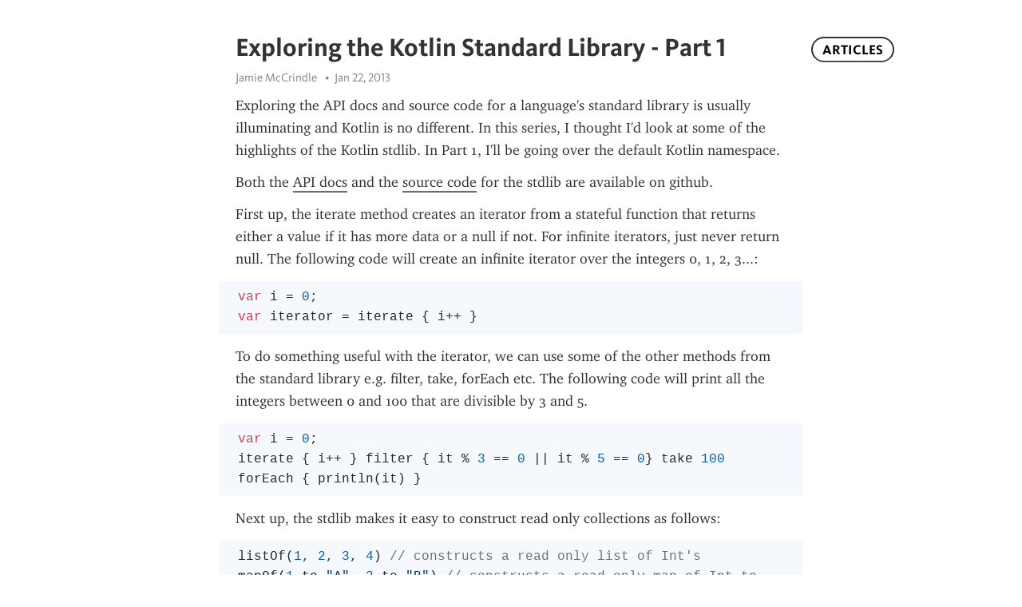

--- FILE ---
content_type: text/html
request_url: https://kotlin.link/articles/Exploring-the-Kotlin-Standard-Library-Part-1.html
body_size: 3737
content:

<!DOCTYPE html>
<html lang="EN">
<head>
    <meta charset="utf-8">
    <title>Exploring the Kotlin Standard Library - Part 1 – Kotlin.Link</title>
    <meta name="viewport"
          content="width=device-width, initial-scale=1.0, minimum-scale=1.0, maximum-scale=1.0, user-scalable=no"/>
    <meta name="format-detection" content="telephone=no"/>
    <meta http-equiv="X-UA-Compatible" content="IE=edge"/>
    <meta name="MobileOptimized" content="176"/>
    <meta name="HandheldFriendly" content="True"/>
    <meta name="robots" content="index, follow"/>
    <meta property="og:site_name" content="Kotlin.Link">
    <meta property="og:type" content="article">
    <meta property="og:title" content="Exploring the Kotlin Standard Library - Part 1">
    <meta property="og:description" content="">
    <meta property="og:image" content="">
    <meta property="article:published_time" content="2013-01-22T12:00:00+0000">
    <meta property="article:modified_time" content="2013-01-22T12:00:00+0000">
    <meta property="article:author" content="Jamie McCrindle">
    <meta name="twitter:card" content="summary">
    <meta name="twitter:title" content="Exploring the Kotlin Standard Library - Part 1">
    <meta name="twitter:description" content="">
    <meta name="twitter:image" content="">
    <link rel="shortcut icon" href="/favicon.ico" type="image/x-icon">
    <link rel="canonical" href="https://jamie.mccrindle.org/2013/01/exploring-kotlin-standard-library-part-1.html" />
    <link rel="alternate" type="application/rss+xml" title="Kotlin.Link - 20 latest" href="/rss.xml"/>
    <link rel="alternate" type="application/rss+xml" title="Kotlin.Link - full archive" href="/rss-full.xml"/>
    <link href="/styles.css" rel="stylesheet">
    
                <link rel="stylesheet" href="/github.css">
                <script src="/highlight.min.js"></script>
                <script>hljs.highlightAll();</script>
                
</head>
<body>
<div class="kt_page_wrap">
    <div class="kt_page">
        <main class="kt_article">
            <header class="kt_article_header">
                <h1 dir="auto">Exploring the Kotlin Standard Library - Part 1</h1>
                <address dir="auto">
                    <a href="http://jamie.mccrindle.org/2013/01/exploring-kotlin-standard-library-part-1.html" rel="author" title="Article Origin">Jamie McCrindle</a>
                    <time datetime="2013-01-22T12:00:00+0000">Jan 22, 2013</time>
                </address>
            </header>
            <article id="_kt_editor" class="kt_article_content">
                <h1>Exploring the Kotlin Standard Library - Part 1<br></h1>
                <address>Jamie McCrindle<br></address>
                <p>Exploring the API docs and source code for a language's standard library is usually illuminating and Kotlin is no different. In this series, I thought I'd look at some of the highlights of the Kotlin stdlib. In Part 1, I'll be going over the default Kotlin namespace.</p>
<p>Both the <a href="https://jetbrains.github.com/kotlin/versions/snapshot/apidocs/index.html">API docs</a> and the <a href="https://github.com/JetBrains/kotlin/tree/master/libraries/stdlib">source code</a> for the stdlib are available on github.</p>
<p>First up, the iterate method creates an iterator from a stateful function that returns either a value if it has more data or a null if not. For infinite iterators, just never return null. The following code will create an infinite iterator over the integers 0, 1, 2, 3...:</p>
<pre><code class="language-kotlin">var i = 0;
var iterator = iterate { i++ }
</code></pre>
<p>To do something useful with the iterator, we can use some of the other methods from the standard library e.g. filter, take, forEach etc. The following code will print all the integers between 0 and 100 that are divisible by 3 and 5.</p>
<pre><code class="language-kotlin">var i = 0;
iterate { i++ } filter { it % 3 == 0 || it % 5 == 0} take 100 forEach { println(it) }
</code></pre>
<p>Next up, the stdlib makes it easy to construct read only collections as follows:</p>
<pre><code class="language-kotlin">listOf(1, 2, 3, 4) // constructs a read only list of Int's
mapOf(1 to &quot;A&quot;, 2 to &quot;B&quot;) // constructs a read only map of Int to String
setOf(&quot;Hello&quot;, &quot;World&quot;) // constructs a read only map of Int to String
</code></pre>
<p>Or more specific / mutable collections like this:</p>
<pre><code class="language-kotlin">arrayListOf(&quot;Hello&quot;, &quot;World&quot;) // constructs an array list of Strings
linkedListOf(&quot;Hello&quot;, &quot;World&quot;) // constructs a linked list of Strings
hashMapOf(1 to &quot;A&quot;, 2 to &quot;B&quot;) // constructs a hash map of Ints to Strings
linkedMapOf(1 to &quot;A&quot;, 2 to &quot;B&quot;) // constructs a linked map
sortedMapOf(1 to &quot;A&quot;, 2 to &quot;B&quot;) // constructs a sorted map
sortedSetOf(1, 2, 3) // constructs a sorted set
</code></pre>
<p>All of the arrays, collections, lists and iterators share a similar set of methods: all, any, appendString, contains, count, drop, dropWhile, dropWhileTo, filter, filterNot, filterNotNull, filterNotNullTo, filterNotTo, filterTo, find, flatMap, flatMapTo, fold, foldRight, forEach, groupBy, groupByTo, makeString, map, mapTo, partition, plus, reduce, reduceRight, requireNoNulls, reverse, sort, sortBy, take, takeWhile, takeWhileTo, toArray, toCollection, toLinkedList, toList, toSet, toSortedList, toSortedSet.
Here are examples of using most of the above methods:</p>
<pre><code class="language-kotlin">// all
//
// check that all values from 0 to 100 are positive
assertTrue((1..100).all{ it &gt; 0 })

// any
//
// check that any of the words hello and world contain the letter h
assertTrue(array(&quot;hello&quot;, &quot;world&quot;).any{ it.contains(&quot;h&quot;) })

// contains
//
// check that the list of hello and world contains world
assertTrue(listOf(&quot;hello&quot;, &quot;world&quot;).contains(&quot;world&quot;))

// count
//
// check that the number of values between 1 and 100 inclusive is 100
assertTrue((1..100).count() == 100)

// drop
//
// check that dropping the first string results in only the second
assertEquals(listOf(&quot;world&quot;), listOf(&quot;hello&quot;, &quot;world&quot;).drop(1))

// dropWhile
//
// check that dropping values from the range 1 to 100 while
// the value is less than 90 results in the values 90 to 100
// remaining
assertEquals((90..100).toList(), (1..100).dropWhile{ it &lt; 90 })

// dropWhileTo
//
// check that dropping values from the range 1 to 100 while
// the value is less than 90 results in the values 90 to 100
// remaining, using an existing, mutable list
val dropWhileToList = arrayListOf&lt;Int&gt;()
assertEquals((90..100).toList(), (1..100).dropWhileTo(dropWhileToList) { it &lt; 90 })

// filter
//
// filter the values 0 to 10 to a list containing only even numbers
assertEquals(listOf(0, 2, 4, 6, 8, 10), (0..10).filter { it % 2 == 0 })

// filterTo
//
// filter the values 0 to 10 to a list containing only even numbers
val filterToList = arrayListOf&lt;Int&gt;()
assertEquals(listOf(0, 2, 4, 6, 8, 10), (0..10).filterTo(filterToList) { it % 2 == 0 })

// filterNot
//
// filter the values 0 to 10 to a list containing only odd numbers
assertEquals(listOf(1, 3, 5, 7, 9), (0..10).filterNot { it % 2 == 0 })

// filterNot
//
// filter the values 0 to 10 to a list containing only odd numbers
val filterNotToList = arrayListOf&lt;Int&gt;()
assertEquals(listOf(1, 3, 5, 7, 9), (0..10).filterNotTo(filterNotToList) { it % 2 == 0 })

// filterNotNull
//
// filter out null values
assertEquals(listOf(&quot;hello&quot;, &quot;world&quot;), array(null, &quot;hello&quot;, null, &quot;world&quot;).filterNotNull())

// filterNotNullTo
//
// filter out null values
val filterNotNullTo = arrayListOf&lt;String&gt;()
assertEquals(listOf(&quot;hello&quot;, &quot;world&quot;), array(null, &quot;hello&quot;, null, &quot;world&quot;).filterNotNullTo(filterNotNullTo))

// find
//
// find the first element in hello world that starts with &quot;h&quot;
assertEquals(&quot;hello&quot;, array(&quot;hello&quot;, &quot;world&quot;).find{ it.startsWith(&quot;h&quot;) })

// first
//
// get the first element of hello and world
assertEquals(&quot;hello&quot;, listOf(&quot;hello&quot;, &quot;world&quot;).first())

// flatMap
//
// map over the values 1, 2 and 3, creating a list of lists of it and it + 1
// for each element and then flatten them into a single list
assertEquals(listOf(1, 2, 2, 3, 3, 4), listOf(1, 2, 3).flatMap{ listOf(it, it + 1) })

// flatMapTo
//
// map over the values 1, 2 and 3, creating a list of lists of it and it + 1
// for each element and then flatten them into a single list
val flatMapToList = arrayListOf&lt;Int&gt;()
assertEquals(listOf(1, 2, 3).flatMapTo(flatMapToList) { listOf(it, it + 1) }, listOf(1, 2, 2, 3, 3, 4))

// fold
//
// take the numbers 1 to 4. start with 0 and add each number to a running total and
// return the result
assertEquals(1 + 2 + 3 + 4, listOf(1, 2, 3, 4).fold(0) { total, next -&gt; total + next })

// foldRight
//
// take the numbers 1 to 4. add each of them together in turn from the right
assertEquals(1 + 2 + 3 + 4, listOf(1, 2, 3, 4).foldRight(0) { a, b -&gt; a + b })

// forEach
//
// for each of the values in the range 1..10, print out the value on a new line
(1..10) forEach { println(it) }

// groupBy
//
// take the values 0, 1 and 2 and turn them into a map of the characters to lists of integers
// where A = 0, B = 1, C = 3 etc.
assertEquals(mapOf('A' to listOf(0), 'B' to listOf(1), 'C' to listOf(2)),
        array(0, 1, 2).groupBy{ (it + 'A'.toInt()).toChar() })

// groupByTo
//
// take the values 0, 1 and 2 and turn them into a map of the characters to lists of integers
// where A = 0, B = 1, C = 3 etc.
val groupByToMap = hashMapOf&lt;Char, MutableList&lt;Int&gt;&gt;()
assertEquals(mapOf('A' to listOf(0), 'B' to listOf(1), 'C' to listOf(2)),
        array(0, 1, 2).groupByTo(groupByToMap) { (it + 'A'.toInt()).toChar() })

// last
//
// get the last element of hello and world
assertEquals(&quot;world&quot;, listOf(&quot;hello&quot;, &quot;world&quot;).last())

// makeString
//
// turn a list into a string using a space as a separator
assertEquals(&quot;hello world&quot;, listOf(&quot;hello&quot;, &quot;world&quot;).makeString(separator = &quot; &quot;))

// map
//
// go through the range of integers from 1 to 5 and multiply each one by 2
assertEquals(listOf(2, 4, 6, 8, 10), (1..5).map{ it * 2 })

// mapTo
//
// go through the range of integers from 1 to 5 and multiply each one by 2
val mapToList = arrayListOf&lt;Int&gt;()
assertEquals(listOf(2, 4, 6, 8, 10), (1..5).mapTo(mapToList) { it * 2 })

// partition
//
// partition the values 1 to 10 into a pair of lists of even and odd numbers
assertEquals(Pair(listOf(2, 4, 6, 8, 10), listOf(1, 3, 5, 7, 9)), (1..10).partition{ it % 2 == 0 })

// plus
//
// add 4 onto the end of an array
assertEquals(listOf(1, 2, 3, 4), array(1, 2, 3).plus(4))

// reduce
//
// take the values 1 to 4 and add them together using a running total
assertEquals(1 + 2 + 3 + 4, (1..4) reduce { total, next -&gt; total + next })

// reduceRight
//
// take the values 1 to 4 and add them together using a running total
assertEquals(1 + 2 + 3 + 4, (1..4) reduceRight { a, b -&gt; a + b })

// requireNoNulls
//
// require that a collection doesn't contain nulls
array&lt;String?&gt;(&quot;one&quot;, &quot;two&quot;, &quot;three&quot;).requireNoNulls()

// reverse
//
// reverse a collection
assertEquals(array(4, 3, 2, 1), (1..4).reverse())

// sort
//
// sort a mutable collection
assertEquals(array(1, 2, 3, 4), linkedListOf(4, 2, 3, 1).sort())

// sortBy
//
// sort a mutable collection in reverse
assertEquals(array(4, 3, 2, 1), linkedListOf(4, 2, 3, 1).sortBy{ -it })

// take
//
// take 5 numbers from the front of a range of 1 to a 100
assertEquals(listOf(1, 2, 3, 4, 5), (1..100) take 5)

// takeWhile
//
// take numbers while they're less then 5 from a range of 1 to a 100
assertEquals(listOf(1, 2, 3, 4, 5), (1..100) takeWhile { it &lt;= 5 })

// takeWhileTo
//
// take numbers while they're less then 5 from a range of 1 to a 100
val takeWhileToList = arrayListOf&lt;Int&gt;()
assertEquals(listOf(1, 2, 3, 4, 5), (1..100).takeWhileTo(takeWhileToList) { it &lt;= 5 })
</code></pre>

                <hr/>
            </article>
            <aside class="kt_article_buttons">
                <a href="/articles/" class="button edit_button">Articles</a>
            </aside>
        </main>
    </div>
</div>
<script defer src="https://static.cloudflareinsights.com/beacon.min.js/vcd15cbe7772f49c399c6a5babf22c1241717689176015" integrity="sha512-ZpsOmlRQV6y907TI0dKBHq9Md29nnaEIPlkf84rnaERnq6zvWvPUqr2ft8M1aS28oN72PdrCzSjY4U6VaAw1EQ==" data-cf-beacon='{"version":"2024.11.0","token":"b07e3bdd66ff4c8d99818d71524ea218","r":1,"server_timing":{"name":{"cfCacheStatus":true,"cfEdge":true,"cfExtPri":true,"cfL4":true,"cfOrigin":true,"cfSpeedBrain":true},"location_startswith":null}}' crossorigin="anonymous"></script>
</body>
</html>


--- FILE ---
content_type: text/css
request_url: https://kotlin.link/styles.css
body_size: 162158
content:
@font-face {
    font-family: CustomSansSerif;
    font-style: normal;
    font-weight: 300;
    src: url([data-uri])
}

@font-face {
    font-family: CustomSansSerif;
    font-style: normal;
    font-weight: 700;
    src: url([data-uri])
}

@font-face {
    font-family: CustomSerif;
    font-style: normal;
    font-weight: 400;
    src: url([data-uri])
}

@font-face {
    font-family: CustomSerif;
    font-style: italic;
    font-weight: 400;
    src: url([data-uri])
}

@font-face {
    font-family: CustomSerif;
    font-style: normal;
    font-weight: 700;
    src: url([data-uri])
}

@font-face {
    font-family: CustomSerif;
    font-style: italic;
    font-weight: 700;
    src: url([data-uri])
}

html,
body {
  padding: 0;
  margin: 0;
}

input:focus,
textarea:focus,
button:focus,
[contenteditable=true]:focus {
  outline: none;
}

textarea {
  resize: none;
}

.kt_page_wrap {
  max-width: 732px;
  margin: 0 auto;
}

.kt_page {
  position: relative;
  padding: 21px 0;
}

.button {
  font-family: CustomSansSerif, 'Lucida Grande', Arial, sans-serif;
  font-weight: 600;
  font-style: normal;
  font-size: 17px;
  color: #000;
  text-decoration: none;
  border: 2px solid #333;
  border-radius: 16px;
  text-transform: uppercase;
  padding: 4px 12px;
  margin: 0 0 15px;
  background-color: #fff;
  cursor: pointer;
}

.kt_article_buttons {
  position: fixed;
  left: 50%;
  top: 0;
  right: 0;
  margin: 46px 0 0 376px;
}

@media (max-width: 960px) {
  .kt_article_buttons {
    position: static;
    width: auto;
    margin: 30px 21px;
    padding: 1px 0;
  }
}

.kt_article_buttons .edit_button {
  position: absolute;
}

/* Article styles */

.kt_article_header {
  word-wrap: break-word;
}

.kt_article .kt_article_header {
  display: block;
}

.kt_article .kt_article_content h1,
.kt_article .kt_article_content address {
  display: none;
}

.kt_article ::selection {
  background: #dbdbdb;
}

.kt_article ::-moz-selection {
  background: #dbdbdb;
}

.kt_article .cursor_wrapper {
  display: none;
  position: absolute;
  font-size: 1px;
  left: 50%;
  z-index: -1;
}

.kt_article .kt_article_header,
.kt_article .kt_article_content {
  font-family: CustomSerif, Georgia, Cambria, 'Times New Roman', serif;
  font-weight: 400;
  font-style: normal;
  font-size: 18px;
  line-height: 1.58;
  padding: 0;
  margin: 0;
  color: rgba(0, 0, 0, 0.8);
}

.kt_article h1,
.kt_article h2 {
  font-family: CustomSansSerif, 'Lucida Grande', Arial, sans-serif;
  font-weight: 700;
  font-style: normal;
  font-size: 32px;
  margin: 21px 21px 12px;
  line-height: 34px;
}

.kt_article h2 {
  font-size: 24px;
  margin: -6px 21px 12px;
  color: rgba(0, 0, 0, 0.44);
}

.kt_article address {
  font-family: CustomSansSerif, 'Lucida Grande', Arial, sans-serif;
  font-size: 15px;
  line-height: 18px;
  color: #79828B;
  margin: 12px 21px;
  font-style: normal;
}

.kt_article address a {
  color: #79828B;
}

.kt_article address time:before {
  content: '•';
  padding: 0 7px;
}

.kt_article time:empty:before,
.kt_article address a[rel=author]:empty + time:before {
  display: none;
}
.kt_article a[href] {
  color: inherit;
  -webkit-tap-highlight-color: rgba(0, 0, 0, 0.44);
  text-decoration: none;
  border-bottom: 0.1em solid rgba(0, 0, 0, 0.7);
}
.kt_article address a[href] {
  border-bottom: none;
}
.kt_article .kt_article_content p {
  margin: 0 21px 12px;
  word-wrap: break-word;
}

.kt_article .kt_article_content code,
.kt_article .kt_article_content pre {
  font-family: Menlo, 'Courier New', Courier, monospace;
  font-size: 16px;
  background: #F5F8FC;
}

.kt_article .kt_article_content code {
  padding: 1px 3px;
}

.kt_article .kt_article_content pre {
  margin: 14px 0;
  padding: 7px 21px;
  white-space: pre-wrap;
  word-wrap: break-word;
}

.kt_article .kt_article_content h3,
.kt_article .kt_article_content h4 {
  font-family: CustomSansSerif, 'Lucida Grande', Arial, sans-serif;
  font-weight: 700;
  font-style: normal;
  font-size: 28px;
  margin: 18px 21px 9px;
}

.kt_article .kt_article_content h4 {
  font-size: 24px;
  margin: 18px 21px 7px;
}

.kt_article .kt_article_content blockquote {
  font-family: CustomSerif, Georgia, Cambria, 'Times New Roman', serif;
  margin: 18px 21px 16px 0;
  padding-left: 15px;
  position: relative;
  font-style: italic;
  word-wrap: break-word;
  border-left: 3px solid #000;
}

.kt_article .kt_article_content aside {
  font-family: CustomSerif, Georgia, Cambria, 'Times New Roman', serif;
  font-size: 21px;
  color: rgba(0, 0, 0, 0.6);
  margin: 18px 21px 16px;
  padding: 0 18px;
  text-align: center;
  font-style: italic;
}

.kt_article .kt_article_content hr {
  width: 50%;
  margin: 36px auto;
  border: none;
  border-top: 1px solid #c9cdd1;
}

.kt_article .kt_article_content ul,
.kt_article .kt_article_content ol {
  padding: 0;
  margin: 21px;
  list-style: none;
  list-style-image: none;
  counter-reset: list;
}

.kt_article .kt_article_content ul li,
.kt_article .kt_article_content ol li {
  margin-left: 30px;
  margin-bottom: 14px;
  padding: 0;
  position: relative;
}

.kt_article .kt_article_content ul li:before,
.kt_article .kt_article_content ol li:before {
  position: absolute;
  display: inline-block;
  box-sizing: border-box;
  width: 78px;
  margin: 0;
  margin-left: -78px;
  text-align: right;
}

.kt_article .kt_article_content ul li:before {
  padding: 1px 15px 0 0;
  content: '•';
}

.kt_article .kt_article_content ol li:before {
  font-feature-settings: 'liga' on, 'lnum' on;
  -moz-font-feature-settings: 'liga' on, 'lnum' on;
  -webkit-font-feature-settings: 'liga' on, 'lnum' on;
  padding-right: 12px;
  counter-increment: list;
  content: counter(list) '.';
}

.kt_article .kt_article_content img,
.kt_article .kt_article_content video,
.kt_article .kt_article_content iframe,
.kt_article .kt_article_content .iframe_wrap {
  max-width: 100%;
  vertical-align: top;
}

.kt_article .kt_article_content .iframe_wrap {
  max-width: 100%;
  vertical-align: top;
  position: relative;
}

.kt_article .kt_article_content .iframe_wrap iframe {
  position: absolute;
  width: 100%;
  height: 100%;
  top: 0;
  left: 0;
}

.kt_article .kt_article_content figure {
  margin: 0 21px 16px;
  padding: 0;
  text-align: center;
  position: relative;
}

.kt_article .kt_article_content figcaption {
  font-family: CustomSansSerif, 'Lucida Grande', Arial, sans-serif;
  font-size: 15px;
  color: #79828B;
  padding: 12px 21px 0;
  line-height: 18px;
  vertical-align: top;
  text-align: center;
}

.kt_article .kt_article_content .figure_wrapper {
  position: relative;
}

.kt_article .kt_article_content .figure_wrapper img,
.kt_article .kt_article_content .figure_wrapper video {
  opacity: 1;
  transition: opacity .15s ease;
  max-height: 690px;
}
